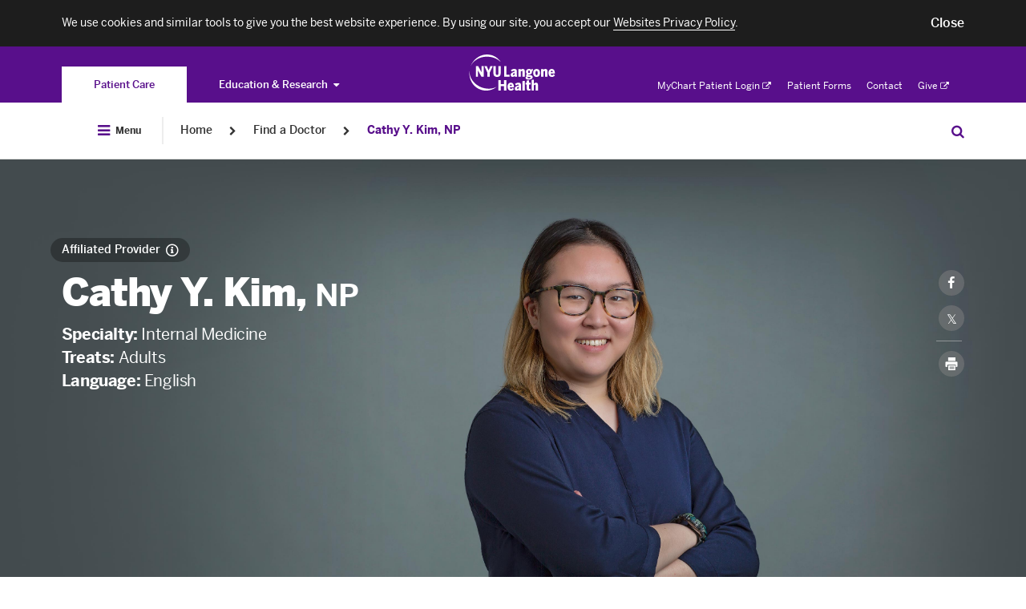

--- FILE ---
content_type: application/javascript
request_url: https://nyulangone.org/bundles/nyulangoneweb/js/assets/NYU_modules.js?ARTIFACT_VERSION=5.43-build.5956.c40d6ebce2
body_size: 27494
content:
"use strict";var NYU=NYU||{};NYU.Modules=NYU.Modules||{},NYU.Modules["gallery-slider"]=function(e,t,a){var s=e(t),n={selectorContainer:".gallery-slider__container",selectorToolbar:".gallery-slider__toolbar",toolbarDotsClass:"gallery-slider__dots",toolbarDotClass:"slick-dot",toolbarDotMediumClass:"slick-dot--medium",toolbarDotSmallClass:"slick-dot--small"};return n.slick={dots:!0,dotsClass:n.toolbarDotsClass,appendDots:s.find(n.selectorToolbar),forceSlick:!0},n.beforeResize=function(){return setTimeout(function(){var e=this.$el.find(".slick-current .gallery-slider__image-block").height();this.$el.find(".slick-arrow").css("top",e/2+"px")}.bind(this),0),!0},{init:function(){a.Component.slickSlider(s,n)}}},NYU.Modules.ajaxSearch=function(e,t,a){var s=e(t),n={autocompleteCategory:s.data("ajax-search-category")||"All"};return{init:function(){a.Component.ajaxSearch(s,a.Services.getAutocompleteResults,n)}}},NYU.Modules.customSelect=function(e,t,a){function s(t){d.hasClass("custom-select-search")&&(u=!1),d.hasClass("custom-select-deselect")&&(h=!0),d.on("chosen:ready",function(){e(this).next(".chosen-container").append('<span class="loader"></span>')}).on("chosen:isNotSupport",t).chosen({inherit_select_classes:!0,disable_search:u,allow_single_deselect:h}).on("chosen:no_results",function(){var t=e(".no-results").find("span").first().text();e(".no-results").html("Sorry, we didn't find \""+t+'."')}).on("chosen:hiding_dropdown",function(){var e=d.next(".chosen-container").find(".chosen-single span");""===d.val()&&e.text(p)})}function n(){if(""===d.find("option:selected").text())return!0}function i(){d.find("option").each(function(){var t=e(this),a=t.text();t.text(e("<div>"+a+"</div>").text())})}function o(){d.find("option:first").attr("selected","selected").text(p)}function r(){var e=d.attr("class");d.wrap('<div class="chosen-container '+e+'"><div class="chosen-single chosen-default"></div></div>');var t=d.closest(".chosen-container"),a=d.closest(".chosen-single");t.append('<span class="loader"></span>'),a.append('<abbr class="search-choice-close"></abbr>'),a.append("<div></div>"),n()||a.addClass("chosen-single-with-deselect").removeClass("chosen-default"),d.on("change",function(){t.addClass("loading"),n()?(a.removeClass("chosen-single-with-deselect").addClass("chosen-default"),o()):a.addClass("chosen-single-with-deselect").removeClass("chosen-default")}),a.on("click",".search-choice-close",function(){d.val(""),d.trigger("change")})}function l(){var e=d.parent().find("select");d.parent().parent().on("click",function(){if(null!=e&&!e.is(":focus"))if(document.createEvent){var t=document.createEvent("MouseEvents");t.initMouseEvent("mousedown",!0,!0,window,0,0,0,0,0,!1,!1,!1,!1,0,null),e[0].dispatchEvent(t)}else element.fireEvent&&e[0].fireEvent("onmousedown")})}function c(){i(),d.hasClass("custom-select-default-wrapper")&&(r(),l()),n()&&o()}var d=e(t),u=!0,h=!1,p=d.data("placeholder");return{init:function(){s(function(){c()})}}},NYU.Modules.filter=function(e,t,a){function s(e,t){var a=e.toString();if(t){a=e.split(" ");for(var s in a)a[s]=a[s][0].toUpperCase()+a[s].substring(1,a[s].length);a=e.join(" ")}else a=a[0].toUpperCase()+a.substring(1,a.length);return a}function n(t,n,o,r){function d(a,n,i,o,r,c){var d=document.createElement("li"),u=document.createElement("ul");if(c=c||null,o=o||"Back to All Categories",e(d).attr({id:n&&n.replace(/\s+/,"-"),class:"result-category"}),t.hasOwnProperty("category")?e(u).addClass("category-list-"+t.category):e(u).addClass("category-list"),n){n=s(n);var h=void 0!==a&&a.length>0&&a[0].remain>0,p=h?'<span class="right pfs-3044-hide-label"><a href="javascript:void(0);" data-browse-level="'+r.level+'">See More <span class="see-more-label">'+n+"</span></a></span>":"";e(u).html('<label><span class="category-header">'+n+"</span>"+p+"</label>")}if("letter"===i){var f=e(".jump-letter");e(f).html()}e(".allCategories a").attr({"data-browse-level":r.level-1,"data-browse-method":r.method}).find(".copy").text(o);var v="";for(var g in a)if(!a[g]||!a[g].name||"null null"!=a[g].name){if("letter"===i){var m=null;m=x?"providers/name"===c?a[g].lastName.toLowerCase()[0]:a[g].name.toLowerCase()[0]:"provider"===c?a[g].last_name.toLowerCase()[0]:a[g].name.toLowerCase()[0],m&&m!=v&&(v=m,e(u).append('<label id="'+v.toUpperCase()+'" class="letter-mark"><span class="category-header">'+v+"</span></label>"),e(f).append('<option value="'+m+'">'+m+"</option>"))}l(u,a[g],c)}return d.appendChild(u),d}if(r.level=r.level||1,y[0].value.length<P&&"search"==r.method)return e(".browse-categories").attr("style",""),e(".browse-by").attr("style",""),H&&e(".services-links").show(),c(o),e(".search-single").removeClass("has-results"),e(o).removeClass("has-results"),i("","search",0),void e("#query").removeClass("error");var u=document.createDocumentFragment();if((D?t.length>2:t.length>1)&&(n.length<1||x&&Object.keys(n).length<1)){var h=document.createElement("li");h.innerHTML="Sorry, we didn't find <strong>\""+a.Utils.escapeHTML(t)+'."</strong>',h.className="no-result",u.appendChild(h),e("#query").addClass("error"),H&&e(".services-links").show(),e(".browse-categories").hide(),e(".no-result-container").length>0&&e("#search-results").removeClass("no-result-container"),e("#search-results").addClass("no-result-container")}else if(e("#query").removeClass("error"),O=0,e(".no-result-container").length>0&&e("#search-results").removeClass("no-result-container"),"browse"==r.method)u.appendChild(d(n,null,"letter","Back to All Categories",r,t.category));else{r.level=1,e(".allCategories").hide();var p={singular:["specialty","condition","treatment","physician","research faculty"],plural:["specialties","conditions","treatments","physicians","research faculty"],showLabel:["Specialties","Conditions","Treatments","Physicians","Research Faculty"]};N&&(p={singular:["specCondTreats","provider","practiceNames"],plural:["specCondTreats","physicians","practiceNames"],showLabel:[null,"Doctor Name","Location"]});for(var f=0;f<p.plural.length;f++){var v=n[p.plural[f]];(n.hasOwnProperty(p.plural[f])&&v||n.length>0)&&u.appendChild(d(v,p.showLabel[f],null,null,r,p.singular[f]))}e(".browse-by").hide(),H&&e(".services-links").hide()}c(o),c(A),o.appendChild(u),e(".search-single").addClass("has-results"),e(o).addClass("has-results"),y.addClass("autocomplete-active"),m=o.offsetHeight,C=n.length?o.children[0].clientHeight:0}function i(t,a,s){switch(s=s||0,0!=s?e(".dropdown.active").addClass("submenu"):e(".dropdown.active").removeClass("submenu"),E=s,a){case"browse":var n=e(".browse-content");e("#browser").attr("data-browse-level",s),s<1?(n.find(".result-category").removeClass("see-more"),n.hide(),e(".browse-categories").show(),e(".allCategories").hide()):(n.find(".result-category").addClass("see-more"),n.show(),e(".browse-categories").hide(),e(".allCategories").show(),H&&window.scrollTo(0,0));break;default:return e("#search-results").attr("data-browse-level",s),t&&0!==s?(e(".has-results .result-category").each(function(a,s){e(this).find(".right").addClass("hidden"),void 0===e(this).attr("id")&&e(this).attr("id","specCondTreats"),e(this).attr("id")&&e(this).attr("id").toLowerCase()===t?e(this).addClass("see-more"):e(this).addClass("hidden")}),e(".allCategories").show(),H&&(e(".allCategories").addClass("searchSubmenu"),e("#search-results").addClass("searchSubmenu")),t):(e(".result").find(".hidden").removeClass("hidden"),e(".result-category.see-more").removeClass("see-more"),e(".allCategories").hide(),H&&(e(".allCategories").removeClass("searchSubmenu"),e("#search-results").removeClass("searchSubmenu")),null)}}function o(e,t){var s,o;"browse"===t?(U=e,s=1,o=x?"/api":S+"/browseby"):(delete U.category,U.query=e,s=0,o=x?N?"api/autocomplete":"api/categories":S+"/autocomplete"),t=t||"search";var r={level:s,method:t};D?e.length>2&&b.addClass("loading"):b.addClass("loading"),v=a.Services.getAutocompleteResults(o,U,function(a,o){var l,c,d=0;if(o||void 0!=o.length)g=o.length;else{g=0;for(var u in o)o.hasOwnProperty(u)&&(g+=o[u].length)}if("browse"===t){for(l=0;l<o.length;l++)c=o[l],c.topResult=!0,c.url=c.id.indexOf("_")>-1?c.id.split("_")[1]:c.id,c.index=d,c.hasOwnProperty("type")||(c.type=N?"physicians":"provider"),d++;n(e,o,A,r),i(U.category,"browse",s)}if("search"===t){o.providers&&(o.physicians=o.providers,delete o.providers),o.faculty&&(o["research faculty"]=o.faculty,delete o.faculty);var h=function(e){var t=N?9:10,a={specialties:{total:0,top:0,remain:0},conditions:{total:0,top:0,remain:0},treatments:{total:0,top:0,remain:0},physicians:{total:0,top:0,remain:0},"research faculty":{total:0,top:0,remain:0}},s=["specialties","conditions","treatments","physicians","research faculty"];if(N){var n=12;a={specCondTreats:{total:0,top:12,remain:0},physicians:{total:0,top:3,remain:0},practiceNames:{total:0,top:2,remain:0}},s=["specCondTreats","physicians","practiceNames"].reverse()}var i,o;if(N)for(o=0;o<s.length;o++)i=s[o],void 0!=e[i]&&(a[i].total=e[i].length,a[i].total<a[i].top&&(a[i].top=a[i].total),a[i].remain=a[i].total-a[i].top,n-=a[i].top,a.specCondTreats.top+=n);else{for(o=0;o<s.length;o++)i=s[o],void 0!=e[i]&&(a[i].total=e[i].length,a[i].top=a[i].total>=2?2:a[i].total,a[i].remain=a[i].total-a[i].top,t-=a[i].top);if(t>0&&function(e){var t=0;for(var a in e)t+=e[a].remain;return t>0}(a))for(o=0;o<s.length;o++)i=s[o],t>0&&void 0!==a[i]&&a[i].remain>0&&(a[i].top+=1,a[i].remain-=1,t-=1)}return a}(o);for(var p in o)if(void 0===o[p]||void 0===h[p]);else for(l=0;l<o[p].length;l++){var f=o[p][l];f.topResult=l<h[p].top,f.url=N?f.npi||f.slug:f.id.indexOf("_")>-1?f.id.split("_")[1]:f.id,f.index=d,f.remain=h[p].remain,d++}n(e,o,_,r),i("","search",0)}b.removeClass("loading")})}function r(e){var t={singular:["specialty","condition","treatment"],plural:["specialties","conditions","treatments"]};if(x){var a=t.singular[t.plural.indexOf(e)];a&&(e=a)}return e}function l(t,a,s,n){var i=document.createElement("li"),o=document.createElement("a");i.setAttribute("data-analytics-result-index",a.index),i.setAttribute("data-analytics-result-category-index",e(t).children("li").length+1),a.hasOwnProperty("specialty")||a.hasOwnProperty("title")?(o.href="/doctors/"+a.url,i.id="li_"+a.name.toLowerCase().replace(/<[^>]*>/g,"").replace(".","").replace(/\W/g,"-"),o.id=a.name.toLowerCase().replace(/<[^>]*>/g,"").replace(".","").replace(/\W/g,"-")):(a.id=N?a.slug:a.id,i.id="li_"+a.id,o.href=N?"/doctors/results?"+a.type.replace("_","-")+"="+a.url:"/doctors/results?"+r(s)+"="+a.url,R&&["specialty","condition","treatment"].includes(a.type.replace("_","-"))&&(o.href+="&address=New%20York,%20NY%2010016,%20USA&center-point=40.74727,-73.98006450000003&searchRadius=150"),o.id=a.id),o.innerHTML=a.name;var l=a.hasOwnProperty("title")&&a.title.length>0,c=a.hasOwnProperty("specialty")&&a.specialty.length>0;if(l){var d=a.title.filter(function(e){return""!=e});o.innerHTML+=d.length>0?", "+d.join(", "):""}o.innerHTML+=c?", <span>"+a.specialty+"</span>":"","research faculty"===s&&(o.href=NYU.Core.Utils.sharedConfig("redirect_faculty_pattern").replace(/%s/,a.id),o.target="_blank"),e(i).addClass("fad-item"),a.topResult&&(O++,e(i).addClass("top-result"),i.setAttribute("data-analytics-top-results-index",O)),M&&"specialty"===a.type&&e(i).addClass("text-lowercase"),i.appendChild(o),t.appendChild(i)}function c(e){for(;e.firstChild;)e.removeChild(e.firstChild)}function d(t){var a=0==E?e(_).find(".top-result"):e(_).find(".fad-item");if(-1!==T&&e(a[T]).removeClass("active"),t===j.UPARROW&&(T-=1),t===j.DOWNARROW&&(T+=1),T=Math.max(0,Math.min(T,g-1)),e(a[T]).addClass("active"),y.value=e(a[T]).text(),_.scrollHeight>m){var s=(T+1)*C-m;_.scrollTop=s>=0?s:0}}function u(e){return e?e.replace(/(\/|\\|%|\$|\?|#|\.)/g,""):e}function h(e,t){clearTimeout(Y),e.length<P||(Y=window.setTimeout(function(){N&&(e=u(e)),t(e)},L))}function p(e,t,a){0===window.ppw_2633_analytics_segment&&_satellite.track("FADExit")}function f(){var e=y.parent(),t=e.find("#browser");""!==y.val()&&(t=e.find("#search-results"));var a=t.attr("data-browse-level")||0;0!==parseInt(a,10)&&e.find(".allCategories").css("display","block")}var v,g,m,C,w=e(t),b=w.find(".search-container.dropdown"),y=b.find(".filter"),k=b.find(".submit"),_=b.find(".result")[0],x=!!w.attr("use-fad-service"),U={},S=y.attr("data-request-url")||"/fusion",A=b.find(".browse-content")[0],E=0,T=-1,N=NYU.Core.Utils.featureFlag("fdr_3_remove_search_dropdown_category_labels"),D=NYU.Core.Utils.featureFlag("fdr_17_remove_spinner_and_noresults"),M=NYU.Core.Utils.featureFlag("fdr_179_specialty_lowercase"),R=NYU.Core.Utils.featureFlag("fdr_1240_spec_cond_treat_default_location"),P=D?2:3,L=NYU.Core.Utils.featureFlag("fdr_180_remove_dropdown_delay")?0:300,Y=null,O=0,j={UPARROW:38,DOWNARROW:40,ESC:27,RETURN:13,BACKSPACE:8,DELETE:46},H=window.innerWidth<768||/Android|webOS|iPhone|iPad|iPod|BlackBerry|IEMobile|Opera Mini/i.test(navigator.userAgent),q=!1;return{init:function(){var t,s=/\+/g,n=/([^&=]+)=?([^&]*)/g,r=function(e){return decodeURIComponent(e.replace(s," "))},l=window.location.search.substring(1);l=l.replace(/&page\=([a-z0-9]+)/i,"");for(var u=!0;t=n.exec(l);)U[r(t[1])]=r(t[2]);k.prop("disabled",!0),k.on("click",function(){0==y.hasClass("disablesubmit")&&(b.addClass("loading"),b.removeClass("active"),a.Events.trigger("filterSubmit",{form:e(w)}))}),H&&e("input#query").attr("placeholder","Search All Doctors"),y.on("keydown",function(e){e.keyCode===j.RETURN&&e.preventDefault()}),y.on("keydown",function(t){if(0===t.target.value.length)return k.prop("disabled",!0),c(_),y.removeClass("autocomplete-active"),e(".browse-by").attr("style",""),void(T=-1);0==y.hasClass("disablesubmit")&&k.prop("disabled",!1),t.keyCode!=j.BACKSPACE&&t.keyCode!=j.DELETE||i("","search",0)}),y.on("keyup",function(t){if(0===t.target.value.length)return k.prop("disabled",!0),c(_),y.removeClass("autocomplete-active"),e(".browse-by").attr("style",""),void(T=-1);switch(0==y.hasClass("disablesubmit")&&k.prop("disabled",!1),t.keyCode){case j.ESC:v.abort(),b.removeClass("loading");break;case j.RETURN:var s=b.find(".active a")[0];s?(y.val(s.textContent),e(e(".active a")[0]).click(),window.location=b.find(".active a")[0].href):y[0].value.length&&0==y.hasClass("disablesubmit")&&(b.addClass("loading"),b.removeClass("active"),a.Events.trigger("filterSubmit",{form:e(w)}));break;case j.DOWNARROW:case j.UPARROW:d(t.keyCode);break;case j.DELETE:case j.BACKSPACE:h(t.target.value,o);break;default:h(t.target.value,o)}}),y.on("focus",f),y.on("focus click",function(){var t=e(this).parent(".search-container"),a=t.find("#browser"),s=a.find(".browse-content"),n=a.find(".browse-categories"),i=t.find("#search-results");t.addClass("active"),""===e.trim(y.val())&&0===i.children().length&&0===s.children().length&&(n.css("display","block"),y.removeClass("error")),e(this).data("first-click")||(e(this).data("first-click",!0),0===window.ppw_2633_analytics_segment&&_satellite.track("searchBoxClicked"))}),y.on("input",function(){e(this).parent(".search-container").find("#browser").removeAttr("data-browse-level")}),y.on("blur",function(){""===e.trim(y.val())&&y.removeClass("error"),u||p("abandon")}),e(document).on("click",function(){e(".top-filters").length<1&&(u?k.prop("disabled",!1):(b.removeClass("active"),e(".allCategories").hide(),k.prop("disabled",!0)))}),b.on("mouseenter",function(){u=!0}),b.on("mouseleave",function(){u=!1}),b.on("click","#search-results .category-list li a",function(){if("_blank"!==e(this).attr("target")){var t=e(this).text();y.val(t),b.addClass("loading")}}),e(".result").on("click",".category-list label a",function(t){t.preventDefault(),i(e(this).closest(".result-category").attr("id").toLowerCase(),"search",E+1)}),e(".browse-by").on("click",".browse-category",function(t){o({category:e(this).attr("data-category")},"browse"),H&&e("header").hide()}),e(".allCategories").on("click","a",function(){i(null,e(this).attr("data-browse-method"),E-1),H&&E<1&&e("header").show()}),e("select.jump-letter").change(function(t){t.preventDefault(),q=!0;var a=e("#"+e("select.jump-letter :selected").text().toUpperCase());e("html, body").animate({scrollTop:a.offset().top-e(".allCategories").height()},500,"swing",function(){q=!1})}),e(".result").on("mousedown",".fad-item a",function(){var t,a=e(this).attr("id"),s=e(this).parent(),n=a.split("_")[0],i=!1,o=e(this).text(),r=s.attr("data-analytics-result-category-index"),l=s.attr("data-analytics-top-results-index"),c=e(this).closest(".result").hasClass("browse-by")?"browse":"match";e(".see-more").length?(t=e(".result-category.see-more").length?e(".result-category.see-more").attr("id"):e(".see-more").children().attr("class").split[2],l=r):t="All";var d=s.parents(".result-category").first();if(d.length)switch(d.attr("id")){case"physicians":i="doctor";break;case"research-faculty":i="non-clinical faculty"}p("clickthrough",{Category:n,ProfileType:i,Value:o,MatchType:c,Position:l,CategoryPosition:r,Refinement:t||n,Term:y.val()})}),e(document).scroll(function(){var t=e(this).find(".letter-mark");if(t&&t.length>0)for(var a=e(document).scrollTop(),s=0,n=t.length;s<n;s++){var i=e(t[s]).offset().top-e(".allCategories").outerHeight()/2-e(t[s]).outerHeight();a>=i&&!q&&e(".jump-letter").val(e(t[s]).text())}})}}},NYU.Modules.pagination=function(e,t,a){function s(t){var a=location.protocol+"//"+location.host+location.pathname,s=window.location.search.replace(/([&,?])page\=([0-9]+)/i,"");if(13===t.keyCode){var r=e(this).val();r<=o&&r!==i&&r>0?(s="?page="+r+(s.length?"&"+s.substring(1):""),window.location=a+s):n.val(i)}}var n=e(t).find(".current-page"),i=e(t).data("current-page"),o=e(t).data("total-page-count");return{init:function(){n.on("keyup",s)}}},NYU.Modules.publicationAuthors=function(e,t,a){function s(e,t){this.options=t,this.$authors=e,this.dotdotdot="...",this.croppedClass="cropped-authors",this.croppedInvisibleClass="cropped-authors--invisible",this.init()}return s.prototype.init=function(){var t=this;e(window).resize(function(){a.Utils.debounce(250,e.proxy(t.cropAuthors,t))()})},s.prototype.cropAuthors=function(){this.$authors.each(e.proxy(this.cropAuthor,this))},s.prototype.test=function(e,t){return e[0].scrollHeight-t<=2},s.prototype.cropAuthor=function(t,a){var s,n=e(a),i=n.attr("title"),o=parseInt(n.css("line-height"),10)*this.options.maxLine,r=i.split(";");if(!n.is(":hidden")){n.addClass("invisible"),n.text(i),n.removeClass(this.croppedClass);var l=n[0].scrollHeight;if(!r.length||l<=o)return void n.removeClass("invisible");for(s=r.length-2;s>=1;s--){var c=r.slice(0,s);if(n.text(c.join(";")+this.dotdotdot),(l=n[0].scrollHeight)<=o){var d=";"+r.slice(s).join(";");n.addClass(this.croppedClass),n.html("<span>"+c.join(";")+'</span><span class="'+this.croppedInvisibleClass+'">'+d+"</span>");break}}n.removeClass("invisible")}},{init:function(){var a=e(t),n=a.data("in-accordion"),i=a.data("target"),o=e(n),r=e(i);if(r.length){var l=new s(r,{maxLine:3});o.length?o.on("accordion:open",function(){l.cropAuthors()}).trigger("accordion:open"):l.cropAuthors()}}}},NYU.Modules.sectionNav=function(e,t,a){function s(){p=e(),l.each(function(t,s){var n=e(this).data("nav"),i=e(this).attr("id")||"",o=(e(this).data("analytics-action")&&e(this).data("analytics-action"),'data-linkname="'+(m[i]||"")+'"'),r=e('<li><a href="#'+i+'" '+o+">"+n+"</a></li>");n&&(r.click(function(t){t.preventDefault(),p.removeClass(),e(this).addClass("active"),v=!0;var n=e(".nyuuninav--header"),i=n?n.height():0,o=e(r).children().attr("href"),l=e("#radiology-back-button");l.length?(i+=l.prop("scrollHeight"),h=e(r).parents("#side-nav").length?i+20:0,e(o).addClass("anchor-with-radiology-back-button"),e(window).scroll(),v=!1):(window.nyuuninav&&(h=e(r).parents("#side-nav").length&&n.hasClass("nyuuninav--header--shown")?i-70+20:0),a.Utils.scrollPage(t,s,h,function(){v=!1}.bind(this),!0))}),p=p.add(r))}),d.append(p)}function n(){var t=e(".list-controls"),s=t.find("select"),n=t.find(".top");p.click(function(t){t.preventDefault(),t.stopPropagation();var s=e(this).attr("href");e("#radiology-back-button").length?(e(s).addClass("anchor-with-radiology-back-button"),e(window).scroll()):a.Utils.scrollPage(t,s,h,null,!0)}),n.click(function(t){t.preventDefault();var s=e(this).attr("href");e("#radiology-back-button").length?("#"===s?e("body").addClass("anchor-with-radiology-back-button"):e(s).addClass("anchor-with-radiology-back-button"),e(window).scroll()):a.Utils.scrollPage(t,"body",0,function(){window.nyuuninav&&window.dispatchEvent(new CustomEvent("nyuuninav--move-to-init"))})}),s.on("change",function(){var t="#"+e(this).val();e("#radiology-back-button").length?(e(t).addClass("anchor-with-radiology-back-button"),e(window).scroll()):window.nyuuninav?a.Utils.scrollPage(null,t,h,function(){setTimeout(function(){window.nyuuninav.header.preventScroll=!1,window.dispatchEvent(new CustomEvent("nyuuninav--enable-on-scroll"))},500)},!0,!0):a.Utils.scrollPage(null,t,h,null,!0)})}function i(){var t,s=e(".nyuuninav--header"),n=s.height(),i=e("#radiology-back-button");for(i.length&&(n+=i.prop("scrollHeight")),t=l.length;t--;)if(s.hasClass("nyuuninav--header--shown")||i.length){if(~~l.get(t).getBoundingClientRect().top<=h+n)break}else if(~~l.get(t).getBoundingClientRect().top<=h)break;t<0?(p.removeClass("active"),c=null):t!==c?a.Utils.isTouchDevice?f.val(g[t]):(p.eq(c).removeClass("active"),c=t,p.eq(c).addClass("active")):p.eq(c).hasClass("active")||(p.removeClass(),p.eq(c).addClass("active")),u=!1}function o(){u||v||(u=!0,window.requestAnimationFrame(i))}function r(t){e(t).each(function(){var t=e(this);if(t.hasClass("hide-if-empty")){var a=t.find(">.container>div:first");a.length&&0===e.trim(a.text()).length?t.remove():a.children().length>1&&e(".hide-if-not-empty-section").hide()}})}var l,c,d,u,h,p,f,v=!1,g=[],m={"about-me":"providers:profile:left_nav:about_me",credentials:"providers:profile:left_nav:credentials",insurances:"providers:profile:left_nav:insurance",appointments:"providers:profile:left_nav:locations",research:"providers:profile:left_nav:research","clinical-trials":"providers:profile:left_nav:clinical_trials",publications:"providers:profile:left_nav:publications",newshub:"providers:profile:left_nav:news"};return{init:function(){r("[data-nav]"),l=e("[data-nav]"),h=parseFloat(e(t).data("offset"))||0,d=e(t).find(".jumps");var c=d.data("autogenerate")||!1,u=e(t).data("bounded")||!1,v=e(t).data("mobile")||!a.Utils.isTouchDevice||a.Utils.isTouchDevice;c&&l.length>1&&!a.Utils.isTouchDevice?(e("article").addClass("rail"),e(window).trigger("doctor:section:timeline:update"),s(),d.trigger("generate-menu-success")):(p=d.find("a"),f=d.find("select"),p.each(function(){g.push(e(this).text())}),n()),v&&(a.Component.stickyElement(e(t),u),window.addEventListener("scroll",o),i());var m=e(window.location.hash);m.length&&("scrollRestoration"in history&&(history.scrollRestoration="manual"),a.Utils.scrollPage(null,m,h))}}},NYU.Modules.share=function(e,t,a){function s(a){e(t).find("."+a).on("click touchend",function(t){t.preventDefault();var s=e(this).attr("href");window.open(s,a,l)})}function n(){var s=e(t).find(".email"),n=e(".mailer").eq(0),o=a.Utils.overlay(n);n.remove(),a.Events.listen("overlayHide",function(e){i(n)}),n.data("formState",n.html()),s.on("click",function(t){t.preventDefault(),u?o.show():a.Services.generateCsrfToken("email_share",function(t,a){if(t){var s=['<div class="response center">',"<h4>Whoops! There was an error on our side</h4>","<p>Please reload the page and try again.</p>","</div>"];n.html(s.join("")),d=!0}else u=a,n.find("#email_share__token").val(a);o.show(),function(){var t=e(".mailer").width();if(304>t-20){var a=(t-20)/304;e(".g-recaptcha").css({transform:"scale("+a+")"})}else e(".g-recaptcha").css({transform:"scale(1)"})}()})}),n.on("click",".cancel",function(){o.hide()}),n.on("click",'[type="submit"]',function(e){e.preventDefault();var t=n.find("form"),s=t.attr("action"),i=n.find('[type="submit"]');(new Validator).check(n,function(){i.prop("disabled",!0),a.Services.submitEmailShareForm(s,t.serialize(),function(e,t){n.html(t),d=!0,u=null})})})}function i(e){d&&(e.html(e.data("formState")),d=!1)}var o=(e(window).width()-575)/2,r=(e(window).height()-440)/2,l="status=1,width=575,height=440,top="+r+",left="+o,c={twitterx:"",facebook:""},d=!1,u=null;return{init:function(){n();for(var t in c)s(t);e("#print-page").on("click",function(e){e.preventDefault(),window.print()})}}},NYU.Modules.toggler=function(e,t,a){function s(){r.on("click",function(e){e.preventDefault(),n.hasClass("open")||(n.css({top:"calc(100% - 65px)",height:"100%"}),n.addClass("open"),n.animate({top:"0"},200))}),l.on("click",function(e){e.preventDefault(),e.stopPropagation(),n.hasClass("open")&&(n.removeClass("open"),n.css({top:"auto",height:"65px"}))})}var n=e(t),i=n.data("open"),o=n.data("close");if(!i||!o)return console.error("Please add data attributes open and close"),{init:function(){}};var r=n.find(i),l=n.find(o);return{init:function(){s()}}},NYU.Modules.proxyButton=function(e,t,a){function s(){n.on("click",i,function(t){var a=e(o),s=e.trim(e(this)[r]());a.each(function(){e.trim(e(this)[r]()).toLowerCase()===s.toLowerCase()&&e(this).trigger("click")}),t.preventDefault()})}var n=e(t),i=n.data("sender-target"),o=n.data("target"),r=n.data("equal");return{init:function(){s()}}},NYU.Modules.slickSlider=function(e,t,a){var s=e(t),n={selectorContainer:s.data("slider-container")||".news-related__container",selectorToolbar:s.data("slider-toolbar")||".news-related__toolbar",toolbarDotsClass:s.data("slider-toolbar-dots-class")||"news-related__dots",toolbarDotClass:s.data("slider-toolbar-dot-class")||"slick-dot",toolbarDotMediumClass:s.data("slider-toolbar-dot-medium-class")||"slick-dot--medium",toolbarDotSmallClass:s.data("slider-toolbar-dot-small-class")||"slick-dot--small",selectorAccordion:s.data("slider-accordion")||".news-related__accordion",accordionState:s.data("slider-accordion-state")||"collapsed",accordionTextCollapsed:s.data("slider-accordion-text-collapsed")||"Show More",accordionTextExpanded:s.data("slider-accordion-text-expanded")||"Show Less",arrowPrevAddClass:s.data("slider-arrow-prev-add-class")||"dtm-newshub-nav-prev",arrowNextAddClass:s.data("slider-arrow-next-add-class")||"dtm-newshub-nav-next",accordionShowMinItems:3,sideNavActiveAddClass:s.data("side-nav-active-add-class")||"news-related--side-nav"},i=s.find(n.selectorContainer);return n.slick={dots:!0,dotsClass:n.toolbarDotsClass,appendDots:s.find(n.selectorToolbar)},n.afterResize=function(){var e=this.$el.parents("article.rail").length>0,t=this.settings.accordionShowMinItems,a=this.getViewport();switch(this.$el.toggleClass(this.settings.sideNavActiveAddClass,e),a){case"medium":t=e?2:3;break;case"inside-medium":t=e?1:3;break;default:t=3}this.settings.accordionShowMinItems!==t&&(this.settings.accordionShowMinItems=t,this.updateAccordion())},n.initEvents=function(){this.$el.parents(".accordion").on("accordion:open",function(){this.resize()}.bind(this));var e;i.on("click","button.slick-arrow",function(){clearTimeout(e),e=setTimeout(function(){i.find(".slick-current").attr({tabindex:"-1"});var e=i.find(".slick-current").find("a");e[0]&&e[0].focus()},500)}),i.find(".slick-current").attr({tabindex:"-1"})},{init:function(){a.Component.slickSlider(s,n)}}},NYU.Modules.reCaptcha=function(e,t,a){function s(){var t=e(".g-recaptcha"),a=t.parent().width();if(t.parent().is(":visible")&&304>a){var s=a/304;t.css({transform:"scale("+s+")"})}else t.css({transform:"scale(1)"})}function n(){s(),e(window).resize(s)}return{init:function(){n()}}};